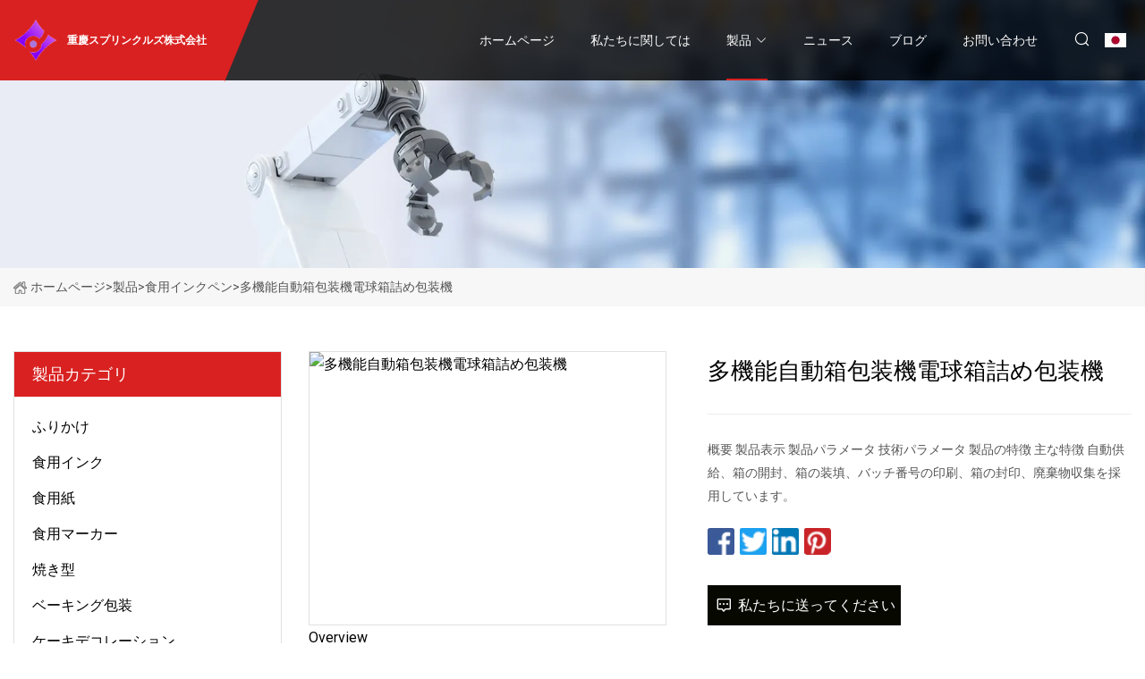

--- FILE ---
content_type: text/html; charset=utf-8
request_url: https://ja.primecast-inc.com/products/multifunction-automatic-box-packing-machine-bulb-cartoning-packaging-machine
body_size: 7330
content:
<!doctype html>
<html lang="ja">
<head>
<meta charset="utf-8" />
<title>多機能自動箱包装機電球箱詰め包装機 - 重慶スプリンクルズ株式会社</title>
<meta name="description" content="多機能自動箱包装機電球箱詰め包装機" />
<meta name="keywords" content="多機能自動箱包装機電球箱詰め包装機" />
<meta name="viewport" content="width=device-width, initial-scale=1.0" />
<meta name="application-name" content="重慶スプリンクルズ株式会社" />
<meta name="twitter:card" content="summary" />
<meta name="twitter:title" content="多機能自動箱包装機電球箱詰め包装機 - 重慶スプリンクルズ株式会社" />
<meta name="twitter:description" content="多機能自動箱包装機電球箱詰め包装機" />
<meta name="twitter:image" content="https://ja.primecast-inc.com/uploads/s/327d75b3e08d436c891987c3ba25d40f.webp" />
<meta http-equiv="X-UA-Compatible" content="IE=edge" />
<meta property="og:site_name" content="重慶スプリンクルズ株式会社" />
<meta property="og:type" content="product" />
<meta property="og:title" content="多機能自動箱包装機電球箱詰め包装機 - 重慶スプリンクルズ株式会社" />
<meta property="og:description" content="多機能自動箱包装機電球箱詰め包装機" />
<meta property="og:url" content="https://ja.primecast-inc.com/products/multifunction-automatic-box-packing-machine-bulb-cartoning-packaging-machine" />
<meta property="og:image" content="https://ja.primecast-inc.com/uploads/s/327d75b3e08d436c891987c3ba25d40f.webp" />
<link href="https://ja.primecast-inc.com/products/multifunction-automatic-box-packing-machine-bulb-cartoning-packaging-machine" rel="canonical" />
<link href="https://ja.primecast-inc.com/uploadimg/ico83893.png" rel="shortcut icon" type="image/x-icon" />
<link href="https://fonts.googleapis.com" rel="preconnect" />
<link href="https://fonts.gstatic.com" rel="preconnect" crossorigin />
<link href="https://fonts.googleapis.com/css2?family=Roboto:wght@400&display=swap" rel="stylesheet" />
<link href="https://ja.primecast-inc.com/themes/storefront/toast.css" rel="stylesheet" />
<link href="https://ja.primecast-inc.com/themes/storefront/red/style.css" rel="stylesheet" />
<link href="https://ja.primecast-inc.com/themes/storefront/red/page.css" rel="stylesheet" />
<script type="application/ld+json">
[{
"@context": "https://schema.org/",
"@type": "BreadcrumbList",
"itemListElement": [{
"@type": "ListItem",
"name": "&#x30DB;&#x30FC;&#x30E0;&#x30DA;&#x30FC;&#x30B8;",
"position": 1,
"item": "https://ja.primecast-inc.com/"},{
"@type": "ListItem",
"name": "&#x88FD;&#x54C1;",
"position": 2,
"item": "https://ja.primecast-inc.com/products"},{
"@type": "ListItem",
"name": "&#x98DF;&#x7528;&#x30A4;&#x30F3;&#x30AF;&#x30DA;&#x30F3;",
"position": 3,
"item": "https://ja.primecast-inc.com/edible-ink-pens"},{
"@type": "ListItem",
"name": "多機能自動箱包装機電球箱詰め包装機",
"position": 4,
"item": "https://ja.primecast-inc.com/products/multifunction-automatic-box-packing-machine-bulb-cartoning-packaging-machine"
}]}]
</script>
<script type="text/javascript" src="//info.53hu.net/traffic.js?id=08a984h6ak"></script>
</head>
<body class="index">
<!-- header start -->
<header>
  <div class="container">
    <div class="head-logo"><a href="https://ja.primecast-inc.com/" title="&#x91CD;&#x6176;&#x30B9;&#x30D7;&#x30EA;&#x30F3;&#x30AF;&#x30EB;&#x30BA;&#x682A;&#x5F0F;&#x4F1A;&#x793E;"><img src="/uploadimg/logo83893.png" width="50" height="50" alt="&#x91CD;&#x6176;&#x30B9;&#x30D7;&#x30EA;&#x30F3;&#x30AF;&#x30EB;&#x30BA;&#x682A;&#x5F0F;&#x4F1A;&#x793E;"><span>&#x91CD;&#x6176;&#x30B9;&#x30D7;&#x30EA;&#x30F3;&#x30AF;&#x30EB;&#x30BA;&#x682A;&#x5F0F;&#x4F1A;&#x793E;</span></a></div>
    <div class="menu-btn"><em></em><em></em><em></em></div>
    <div class="head-content">
      <nav class="nav">
        <ul>
          <li><a href="https://ja.primecast-inc.com/">&#x30DB;&#x30FC;&#x30E0;&#x30DA;&#x30FC;&#x30B8;</a></li>
          <li><a href="/about-us">&#x79C1;&#x305F;&#x3061;&#x306B;&#x95A2;&#x3057;&#x3066;&#x306F;</a></li>
          <li class="active"><a href="/products">&#x88FD;&#x54C1;</a><em class="iconfont icon-xiangxia"></em>
            <ul class="submenu">
              <li><a href="/sprinkles">&#x3075;&#x308A;&#x304B;&#x3051;</a></li>
              <li><a href="/edible-ink">&#x98DF;&#x7528;&#x30A4;&#x30F3;&#x30AF;</a></li>
              <li><a href="/edible-paper">&#x98DF;&#x7528;&#x7D19;</a></li>
              <li><a href="/edible-marker">&#x98DF;&#x7528;&#x30DE;&#x30FC;&#x30AB;&#x30FC;</a></li>
              <li><a href="/baking-moulds">&#x713C;&#x304D;&#x578B;</a></li>
              <li><a href="/baking-packaging">&#x30D9;&#x30FC;&#x30AD;&#x30F3;&#x30B0;&#x5305;&#x88C5;</a></li>
              <li><a href="/cake-decorations">&#x30B1;&#x30FC;&#x30AD;&#x30C7;&#x30B3;&#x30EC;&#x30FC;&#x30B7;&#x30E7;&#x30F3;</a></li>
              <li><a href="/chocolate-transfer-sheet">&#x30C1;&#x30E7;&#x30B3;&#x30EC;&#x30FC;&#x30C8;&#x8EE2;&#x5199;&#x30B7;&#x30FC;&#x30C8;</a></li>
              <li><a href="/wafer-paper">&#x30A6;&#x30A8;&#x30CF;&#x30FC;&#x30DA;&#x30FC;&#x30D1;&#x30FC;</a></li>
              <li><a href="/sugar-paper">&#x30B7;&#x30E5;&#x30AC;&#x30FC;&#x30DA;&#x30FC;&#x30D1;&#x30FC;</a></li>
              <li><a href="/sugar-pearls">&#x30B7;&#x30E5;&#x30AC;&#x30FC;&#x30D1;&#x30FC;&#x30EB;</a></li>
              <li><a href="/edible-ink-pens">&#x98DF;&#x7528;&#x30A4;&#x30F3;&#x30AF;&#x30DA;&#x30F3;</a></li>
            </ul>
          </li>
          <li><a href="/news">&#x30CB;&#x30E5;&#x30FC;&#x30B9;</a></li>
          <li><a href="/blog">&#x30D6;&#x30ED;&#x30B0;</a></li>
          <li><a href="/contact-us">&#x304A;&#x554F;&#x3044;&#x5408;&#x308F;&#x305B;</a></li>
        </ul>
      </nav>
      <div class="head-search"><em class="iconfont icon-sousuo"></em></div>
      <div class="search-input">
        <input type="text" placeholder="Keyword" id="txtSearch" autocomplete="off">
        <div class="search-btn" onclick="SearchProBtn()" title="Search"><em class="iconfont icon-sousuo" aria-hidden="true"></em></div>
      </div>
      <div class="languagelist">
        <div title="Language" class="languagelist-icon"><span>Language</span></div>
        <div class="languagelist-drop"><span class="languagelist-arrow"></span>
          <ul class="languagelist-wrap">
             <li class="languagelist-active"><a href="https://ja.primecast-inc.com/products/multifunction-automatic-box-packing-machine-bulb-cartoning-packaging-machine"><img src="/themes/storefront/images/language/ja.png" width="24" height="16" alt="&#x65E5;&#x672C;&#x8A9E;" title="ja">&#x65E5;&#x672C;&#x8A9E;</a></li>
                                    <li>
                                        <a href="https://www.primecast-inc.com/products/multifunction-automatic-box-packing-machine-bulb-cartoning-packaging-machine">
                                            <img src="/themes/storefront/images/language/en.png" width="24" height="16" alt="English" title="en">
                                            English
                                        </a>
                                    </li>
                                    <li>
                                        <a href="https://fr.primecast-inc.com/products/multifunction-automatic-box-packing-machine-bulb-cartoning-packaging-machine">
                                            <img src="/themes/storefront/images/language/fr.png" width="24" height="16" alt="Français" title="fr">
                                            Français
                                        </a>
                                    </li>
                                    <li>
                                        <a href="https://de.primecast-inc.com/products/multifunction-automatic-box-packing-machine-bulb-cartoning-packaging-machine">
                                            <img src="/themes/storefront/images/language/de.png" width="24" height="16" alt="Deutsch" title="de">
                                            Deutsch
                                        </a>
                                    </li>
                                    <li>
                                        <a href="https://es.primecast-inc.com/products/multifunction-automatic-box-packing-machine-bulb-cartoning-packaging-machine">
                                            <img src="/themes/storefront/images/language/es.png" width="24" height="16" alt="Español" title="es">
                                            Español
                                        </a>
                                    </li>
                                    <li>
                                        <a href="https://it.primecast-inc.com/products/multifunction-automatic-box-packing-machine-bulb-cartoning-packaging-machine">
                                            <img src="/themes/storefront/images/language/it.png" width="24" height="16" alt="Italiano" title="it">
                                            Italiano
                                        </a>
                                    </li>
                                    <li>
                                        <a href="https://pt.primecast-inc.com/products/multifunction-automatic-box-packing-machine-bulb-cartoning-packaging-machine">
                                            <img src="/themes/storefront/images/language/pt.png" width="24" height="16" alt="Português" title="pt">
                                            Português
                                        </a>
                                    </li>
                                    <li>
                                        <a href="https://ko.primecast-inc.com/products/multifunction-automatic-box-packing-machine-bulb-cartoning-packaging-machine"><img src="/themes/storefront/images/language/ko.png" width="24" height="16" alt="한국어" title="ko"> 한국어</a>
                                    </li>
                                    <li>
                                        <a href="https://ru.primecast-inc.com/products/multifunction-automatic-box-packing-machine-bulb-cartoning-packaging-machine"><img src="/themes/storefront/images/language/ru.png" width="24" height="16" alt="Русский" title="ru"> Русский</a>
                                    </li>
           </ul>
        </div>
      </div>
    </div>
  </div>
</header>
<!-- main end -->
<!-- main start -->
<main>
  <div class="inner-banner"><img src="/themes/storefront/images/inner-banner.webp" alt="多機能自動箱包装機電球箱詰め包装機">
    <div class="inner-content"><a href="https://ja.primecast-inc.com/"><img src="/themes/storefront/images/pagenav-homeicon.webp" alt="&#x30DB;&#x30FC;&#x30E0;&#x30DA;&#x30FC;&#x30B8;">&#x30DB;&#x30FC;&#x30E0;&#x30DA;&#x30FC;&#x30B8;</a> > <a href="https://ja.primecast-inc.com/products">&#x88FD;&#x54C1;</a> > <a href="/edible-ink-pens">食用インクペン</a> > <span>多機能自動箱包装機電球箱詰め包装機</span></div>
  </div>
  <div class="container">
    <div class="page-main">
      <div class="page-aside">
        <div class="aside-item">
          <div class="aside-title">&#x88FD;&#x54C1;&#x30AB;&#x30C6;&#x30B4;&#x30EA;</div>
          <ul class="aside-catelist">
            <li><a href="/sprinkles">ふりかけ</a></li>
            <li><a href="/edible-ink">食用インク</a></li>
            <li><a href="/edible-paper">食用紙</a></li>
            <li><a href="/edible-marker">食用マーカー</a></li>
            <li><a href="/baking-moulds">焼き型</a></li>
            <li><a href="/baking-packaging">ベーキング包装</a></li>
            <li><a href="/cake-decorations">ケーキデコレーション</a></li>
            <li><a href="/chocolate-transfer-sheet">チョコレート転写シート</a></li>
            <li><a href="/wafer-paper">ウエハーペーパー</a></li>
            <li><a href="/sugar-paper">シュガーペーパー</a></li>
            <li><a href="/sugar-pearls">シュガーパール</a></li>
            <li><a href="/edible-ink-pens" class="active">食用インクペン</a></li>
          </ul>
        </div>
        <div class="aside-item">
          <div class="aside-title">&#x6700;&#x65B0;&#x306E;&#x88FD;&#x54C1;</div>
          <ul class="latest-products">
            <li><a href="/products/4-tons-truck-front-spraying-rear-sprinkle-for-cleaning-urban-road-water-cart">
              <div class="img lazy-wrap"><img data-src="/uploads/s/78c863da179f4889b553455f6c86cdc6.webp" class="lazy" alt="4トントラック 都市道路ウォーターカートの洗浄用フロントスプレーリアスプリンクル"><span class="lazy-load"></span></div>
              <div class="info"><span class="title">4トントラック 都市道路ウォーターカートの洗浄用フロントスプレーリアスプリンクル</span></div>
            </a></li>
            <li><a href="/products/china-manufacturer-natural-biodegradable-sustainable-disposable-rice-edible-straws-individual-paper-specialty-paper-factory-wholesale-price">
              <div class="img lazy-wrap"><img data-src="/uploads/s/45494af1b959456b9b9f5db9ff2a1583.webp" class="lazy" alt="中国メーカー自然生分解性持続可能な使い捨て米食用ストロー個別紙特殊紙工場卸売価格"><span class="lazy-load"></span></div>
              <div class="info"><span class="title">中国メーカー自然生分解性持続可能な使い捨て米食用ストロー個別紙特殊紙工場卸売価格</span></div>
            </a></li>
            <li><a href="/products/cake-pan-silicone-nonstick-8-inch-round-cake-molds-for-baking">
              <div class="img lazy-wrap"><img data-src="/uploads/s/77e3a524d12d4fc9ac0abd8c02c03d93.webp" class="lazy" alt="ケーキパン シリコン ノンスティック 8インチ ラウンドケーキ型 ベーキング用"><span class="lazy-load"></span></div>
              <div class="info"><span class="title">ケーキパン シリコン ノンスティック 8インチ ラウンドケーキ型 ベーキング用</span></div>
            </a></li>
            <li><a href="/products/chocolate-color-coated-stainless-steel-sheet-for-hotel-shopping-mall-interior-display-rack">
              <div class="img lazy-wrap"><img data-src="/uploads/s/c212006d549c45edb17f880e0658307a.webp" class="lazy" alt="ホテルのショッピング モールのインテリア ディスプレイ ラック用のチョコレート色コーティングされたステンレス鋼シート"><span class="lazy-load"></span></div>
              <div class="info"><span class="title">ホテルのショッピング モールのインテリア ディスプレイ ラック用のチョコレート色コーティングされたステンレス鋼シート</span></div>
            </a></li>
            <li><a href="/products/transparent-cake-box-6-inch-8-inch-10-inch-heightened-birthday-baking-packaging">
              <div class="img lazy-wrap"><img data-src="/uploads/s/ecba7f0649764c7394c1ec442f94cfca.webp" class="lazy" alt="透明なケーキボックス 6 インチ 8 インチ 10 インチの高さの誕生日ベーキング包装"><span class="lazy-load"></span></div>
              <div class="info"><span class="title">透明なケーキボックス 6 インチ 8 インチ 10 インチの高さの誕生日ベーキング包装</span></div>
            </a></li>
          </ul>
        </div>
        <div class="aside-item">
          <div class="aside-search">
            <input type="text" placeholder="Keyword" id="AsideSearch" autocomplete="off">
            <button id="AsideBtn" onclick="AsideSearch()"><em class="iconfont icon-sousuo" aria-hidden="true"></em></button>
          </div>
        </div>
      </div>
      <div class="page-content">
        <div class="preview-container">
          <div class="preview-img"><img src="/uploads/s/327d75b3e08d436c891987c3ba25d40f.webp" alt="多機能自動箱包装機電球箱詰め包装機"></div>
          <div class="preview-info">
            <h1 class="prodetails-title">多機能自動箱包装機電球箱詰め包装機</h1>
            <div class="prodetails-text">概要 製品表示 製品パラメータ 技術パラメータ 製品の特徴 主な特徴 自動供給、箱の開封、箱の装填、バッチ番号の印刷、箱の封印、廃棄物収集を採用しています。</div>
            <div class="sharewrap"></div>
            <div class="prodetails-btn"><a href="javascript:void(0)" class="tosendinquiry"><em class="iconfont icon-message"></em>&#x79C1;&#x305F;&#x3061;&#x306B;&#x9001;&#x3063;&#x3066;&#x304F;&#x3060;&#x3055;&#x3044;</a></div>
          </div>
        </div>
        <div class="prodetails-content">Overview                                                            <h5>基本情報</h5><table width="100%" border="1" cellpadding="0" cellspacing="0" class="table"><tbody><tr><td>モデル番号。</td><td>MWJX-160</td></tr><tr><td>フォーミング機能</td><td>成形、充填、シール</td></tr><tr><td>ドリブンタイプ</td><td>電気の</td></tr><tr><td>材料の種類</td><td>固体</td></tr><tr><td>包装</td><td>カートン</td></tr><tr><td>包装材料</td><td>紙</td></tr><tr><td>紙箱のサイズ範囲</td><td>L(70-230) XW(90-160) XH(20-100)</td></tr><tr><td>メインモーター出力</td><td>1.5kw</td></tr><tr><td>紙箱の用紙要件</td><td>250-400G/M2</td></tr><tr><td>梱包速度</td><td>20～60箱/分</td></tr><tr><td>輸送パッケージ</td><td>木製</td></tr><tr><td>仕様</td><td>4000X1200X1700mm</td></tr><tr><td>商標</td><td>ムウェルパック</td></tr><tr><td>起源</td><td>中国</td></tr><tr><td>HSコード</td><td>8422303090</td></tr><tr><td>生産能力</td><td>200個/年</td></tr></tbody></table><h5>製品説明</h5>製品の展示<p><img src="/uploads/p/77b8f55f33a44eef984706d562e667a4.webp" alt="Multifunction Automatic Box Packing Machine Bulb Cartoning Packaging Machine" width="1060px"></p><p><img src="/uploads/p/408c232a93cb4b07952a84c7b663f9b4.webp" alt="Multifunction Automatic Box Packing Machine Bulb Cartoning Packaging Machine" width="1060px"></p>製品パラメータ<p>技術パラメータ</p><table><tbody><tr><td>品目/モデル番号</td><td>MWJX-160</td><td>述べる</td></tr><tr><td>梱包速度</td><td>20～60箱/分</td><td>製品の仕様により異なります</td></tr><tr><td>紙箱の用紙要件</td><td>250-400g/m2</td><td>紙箱の表面は滑らかです<br></td></tr><tr><td>紙箱のサイズ範囲</td><td>長さ(70-230) x 幅(90-160) x 高さ(20-100)</td><tdIt can be customized according to size/td></tr><tr><tdCompressed air source/td><tdPressure≥0.6MPa/td><td /td></tr><tr><tdCompressed air source/td><tdgas consumption≤20m3/h/td><td /td></tr><tr><tdPower supply/td><td220V/380V   50Hz/td><td /td></tr><tr><tdMain motor power/td><td1.5kw/td><td /td></tr><tr><tdDimension/td><td4000X1200X1700mm/td><td><br /td></tr><tr><tdTotal machine net weight/td><tdAbout 1500kg/td><td /td></tr><tr><tdGlue spray/td><tdGlue sprayer optional/td><td /td></tr></tbody></tableProduct featurespMain features/p><ol><liIt adopts automatic feeding, box opening, box loading, batch number printing, box sealing, waste picked out, etc. The structure is compact and reasonable. The operation and adjustment are simple./li><liTouch screen, PLC programmable control system, human-machine interface display is clearer, easier and more humanization to operate with a high degree of automation. /li><liThe photoelectric eye automatic detection and tracking system is adopted. The empty package cannot be loaded, which saves packaging materials to the greatest extent/li><liEasy adjustment, and quick conversion between various specifications and sizes/li><liIt is not necessary to change the mold in order to change the specifications, it can be realized only by adjusting/li><liIt adopts automatic shutdown when the item is not in place and main drive motor overload protection device, which is safer and more reliable./li><liAccording to customer requirements, the flip-up safety cover can be used, which is easy to operate and beautiful in appearance/li><liIt can realize linkage production with aluminum-plastic packaging machines, pillow packaging machines, three-dimensional packaging machines, bottling lines, filling machines, labeling machines, inkjet printers, online weighing instruments, and other production lines/li><liVarious automatic unloader and boxing systems can be designed according to the requirements of the packed product./li><liHot-melt glue machine can be selected according to customer requirements, using hot-melt glue spray glue sealing box and mechanical brush glue sealing box/li></olPRODUCT USAGEpApplicable rangebrPharmaceutical industry: medicine board, oral liquid, ampoule, penicillin bottle, bagged granules, plaster, ointment, aerosol, etc.brFood industry: ice cream, egg rolls, bread, bagged coffee, seasoning packets, milk powder, etc.brDaily chemical industry: toothpaste, soap, cosmetics, facial mask, face cream, lipstick, mosquito coils, mosquito repellent water, etc.brHardware industry: bearings, energy-saving light bulbs, switches, sockets, relays, chargers, etc.brAuto parts industry: spark plugs, filters, piston rings, automotive bulbs, automotive electrical appliances, etc.;brPlastic industry: plastic wrap, disposable film gloves, plastic products, etc.;brEntertainment industry: pens, staplers/nails, ink pads, glue, correction fluid, playing cards, puzzles, toys, handicrafts, etc.;brPaper hygiene industry: Facial tissue, cotton soft towel, non-woven fabric, napkin, sanitary napkin, panty liner, cosmetic cotton, etc.br /pCertificationsp><img src="/uploads/p/2612e346015f4abdb3728781120e6631.webp" alt="Multifunction Automatic Box Packing Machine Bulb Cartoning Packaging Machine" width="1060px"></p><p><img src="/uploads/p/c86217c053de46b9ba6b0ac932f92bad.webp" alt="Multifunction Automatic Box Packing Machine Bulb Cartoning Packaging Machine" width="1060px"></p><p><img src="/uploads/p/8b6835cec734426ca3cae57c487354da.webp" alt="Multifunction Automatic Box Packing Machine Bulb Cartoning Packaging Machine" width="1060px"></pCompany ProfilepCompany profilebrWenzhou Mwellpack Machinery Co., Ltd was founded in 2014. . The existing factory and dormitory area is 4000 square meters. It has a professional team specializing in production of packing machine for eight years. It's a scientific and technological enterprise integrating scientific research, design, manufacturing, sales and service. The products meet requirements of GMP standards.brThe leading products are premade pouch packing machine, solid particle packing machine, liquid paste filling machine, powder packing machine, vacuum packing machine, antigen detection card packing machine and detection reagent packing machine. During the past a few years, our company has accumulated rich production experience from practice and continuously promoted the scientific and technological innovation of products. It has developed from a single packing machine supplier into a mainstream supplier of full packing machine production lines. Our company has formed complete sales network and complete after-sales service system in China. The products sell well in many provinces, cities and regions in China and are exported to Europe, the Middle East, Southeast Asia and other countries.brOur company is committed to the quality policy of "survival by quality, development by innovation and satisfying customers by service" and resolutely implements the IS09001 international quality management system standard. With the tenet of "customer satisfaction", we abide by the promise, seek long-term cooperation with the majority of colleagues and make efforts to promote common development.br></p></div>
        <div class="prodetails-link">
          <div class="item prev"><em class="iconfont icon-xiangzuo"></em>&#x524D;:
 <a href="/products/edible-pearls">食用真珠</a> </div>
          <div class="item next">
 <span></span>   :&#x6B21;<em class="iconfont icon-xiangyou"></em></div>
        </div>
        <div class="prodetails-feedback" id="send">
          <div class="pro-description"></div>
          <input type="hidden" id="in-domain" value="ja.primecast-inc.com">
          <div class="feedback">
            <div class="item">
              <label>&#x540D;&#x524D;: <span>*</span></label>
              <input type="text" id="in-name">
            </div>
            <div class="item">
              <label>E&#x30E1;&#x30FC;&#x30EB;: <span>*</span></label>
              <input type="text" id="in-email">
            </div>
            <div class="item">
              <label>&#x96FB;&#x8A71;/WhatsApp: <span>*</span></label>
              <input type="text" id="in-phone">
            </div>
            <div class="item">
              <label>&#x4E3B;&#x984C;: <span>*</span></label>
              <input type="text" id="in-subject">
            </div>
            <div class="item">
              <label>&#x30B3;&#x30F3;&#x30C6;&#x30F3;&#x30C4;: <span>*</span></label>
              <textarea name="" id="in-content"></textarea>
            </div>
            <div class="sendbtn" id="SubmitName" onclick="SendInquiry()"><span>&#x79C1;&#x305F;&#x3061;&#x306B;&#x9001;&#x3063;&#x3066;&#x304F;&#x3060;&#x3055;&#x3044;</span></div>
          </div>
        </div>
      </div>
    </div>
  </div>
</main>

<!-- main end -->
<!-- footer start -->
<footer>
  <div class="container">
    <div class="foot-item foot-item1"><a href="https://ja.primecast-inc.com/" class="foot-logo" title="&#x91CD;&#x6176;&#x30B9;&#x30D7;&#x30EA;&#x30F3;&#x30AF;&#x30EB;&#x30BA;&#x682A;&#x5F0F;&#x4F1A;&#x793E;"><img src="/uploadimg/logo83893.png" width="50" height="50" alt="&#x91CD;&#x6176;&#x30B9;&#x30D7;&#x30EA;&#x30F3;&#x30AF;&#x30EB;&#x30BA;&#x682A;&#x5F0F;&#x4F1A;&#x793E;"></a>
      <div class="foot-newsletter">
        <input id="newsletterInt" placeholder="Your Email Address" type="text">
        <button id="newsletterBtn" title="Email"><em class="iconfont icon-zhixiangyou"></em></button>
      </div>
      <div id="newsletter-hint"></div>
      <p class="newsletter-tip">&#x8CEA;&#x554F;&#x200B;&#x200B;&#x304C;&#x3042;&#x308A;&#x307E;&#x3059;&#xFF1F;<a href="https://ja.primecast-inc.com/">&#x3053;&#x3053;&#x3092;&#x30AF;&#x30EA;&#x30C3;&#x30AF;</a></p>
      <div class="foot-share"><a href="#" rel="nofollow" title="facebook"><em class="iconfont icon-facebook"></em></a><a href="#" rel="nofollow" title="linkedin"><em class="iconfont icon-linkedin"></em></a><a href="#" rel="nofollow" title="twitter"><em class="iconfont icon-twitter-fill"></em></a><a href="#" rel="nofollow" title="youtube"><em class="iconfont icon-youtube"></em></a><a href="#" rel="nofollow" title="instagram"><em class="iconfont icon-instagram"></em></a><a href="#" rel="nofollow" title="TikTok"><em class="iconfont icon-icon_TikTok"></em></a></div>
    </div>
    <div class="foot-item foot-item2">
      <div class="foot-title">&#x30AF;&#x30A4;&#x30C3;&#x30AF;&#x30EA;&#x30F3;&#x30AF;</div>
      <ul>
        <li><a href="https://ja.primecast-inc.com/">&#x30DB;&#x30FC;&#x30E0;&#x30DA;&#x30FC;&#x30B8;</a></li>
        <li><a href="/about-us">&#x79C1;&#x305F;&#x3061;&#x306B;&#x95A2;&#x3057;&#x3066;&#x306F;</a></li>
        <li><a href="/products">&#x88FD;&#x54C1;</a></li>
        <li><a href="/news">&#x30CB;&#x30E5;&#x30FC;&#x30B9;</a></li>
        <li><a href="/blog">&#x30D6;&#x30ED;&#x30B0;</a></li>
        <li><a href="/contact-us">&#x304A;&#x554F;&#x3044;&#x5408;&#x308F;&#x305B;</a></li>
        <li><a href="/sitemap.xml">&#x30B5;&#x30A4;&#x30C8;&#x30DE;&#x30C3;&#x30D7;</a></li>
        <li><a href="/privacy-policy">Privacy Policy</a></li>
      </ul>
    </div>
    <div class="foot-item foot-item3">
      <div class="foot-title">&#x88FD;&#x54C1;&#x30AB;&#x30C6;&#x30B4;&#x30EA;</div>
      <ul>
        <li><a href="/sprinkles">ふりかけ</a></li>
        <li><a href="/edible-ink">食用インク</a></li>
        <li><a href="/edible-paper">食用紙</a></li>
        <li><a href="/edible-marker">食用マーカー</a></li>
        <li><a href="/baking-moulds">焼き型</a></li>
        <li><a href="/baking-packaging">ベーキング包装</a></li>
        <li><a href="/cake-decorations">ケーキデコレーション</a></li>
        <li><a href="/chocolate-transfer-sheet">チョコレート転写シート</a></li>
      </ul>
    </div>
    <div class="foot-item foot-item4">
      <div class="foot-title">&#x30D1;&#x30FC;&#x30C8;&#x30CA;&#x30FC;&#x4F1A;&#x793E;</div>
      <ul>
      </ul>
    </div>
  </div>
  <div class="foot-copyright">
    <p>著作権 &copy; ja.primecast-inc.com, 全著作権所有.&nbsp;&nbsp;E&#x30E1;&#x30FC;&#x30EB;: <a href="elsa@primecast-inc.com" target="_blank"><span class="__cf_email__" data-cfemail="91f4fde2f0d1e1e3f8fcf4f2f0e2e5bcf8fff2bff2fefc">[email&#160;protected]</span></a></p>
  </div>
  <div class="gotop"><em class="iconfont icon-xiangshang"></em></div>
</footer>
<!-- footer end -->
 
<!-- script start -->
<script data-cfasync="false" src="/cdn-cgi/scripts/5c5dd728/cloudflare-static/email-decode.min.js"></script><script src="https://ja.primecast-inc.com/themes/storefront/js/jquery3.6.1.js"></script>
<script src="https://ja.primecast-inc.com/themes/storefront/js/vanilla-lazyload.js"></script>
<script src="https://ja.primecast-inc.com/themes/storefront/js/toast.js"></script>
<script src="https://ja.primecast-inc.com/themes/storefront/js/style.js"></script>
<script src="https://ja.primecast-inc.com/themes/storefront/js/page.js"></script>
<script src="https://ja.primecast-inc.com/themes/storefront/js/share.js"></script>
<script src="https://ja.primecast-inc.com/themes/storefront/js/axios.min.js"></script>
<script src="https://ja.primecast-inc.com/themes/storefront/js/contact.js"></script>
</body>
</html>
